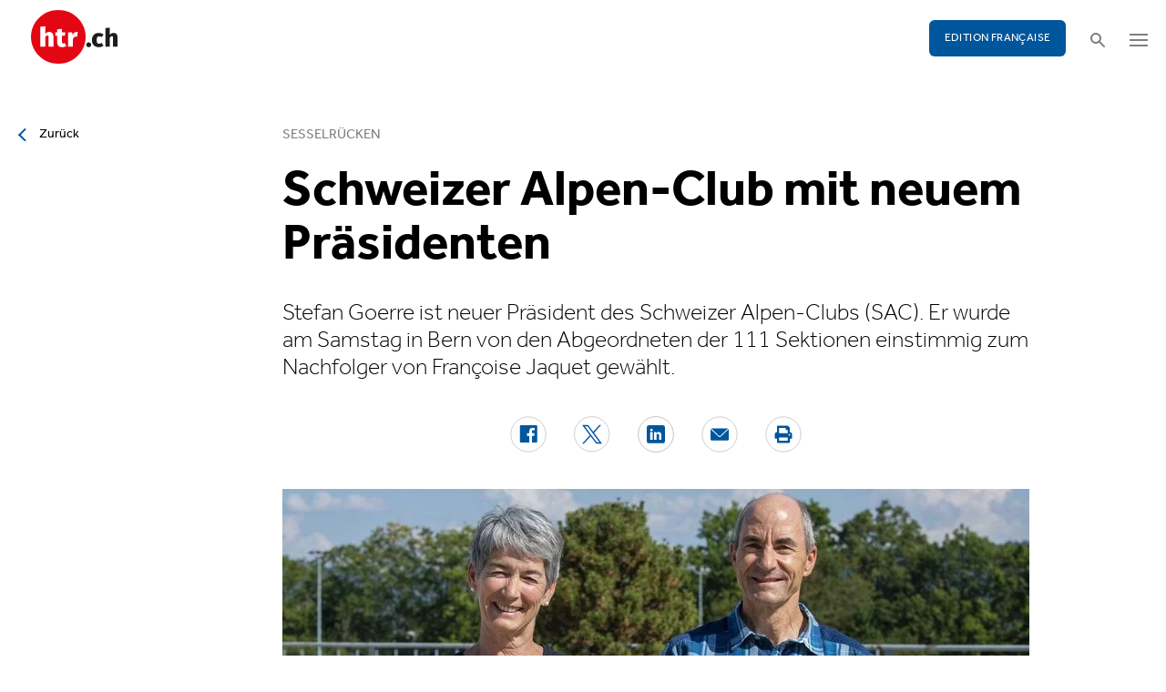

--- FILE ---
content_type: text/html; charset=utf-8
request_url: https://www.htr.ch/story/people-events/schweizer-alpen-club-mit-neuem-praesidenten-32113
body_size: 9242
content:
<!DOCTYPE html
    PUBLIC "-//W3C//DTD XHTML 1.0 Strict//EN"
    "http://www.w3.org/TR/xhtml1/DTD/xhtml1-strict.dtd">
<html lang="de">
<head>

<meta http-equiv="Content-Type" content="text/html; charset=utf-8" />
<!-- 
	This website is powered by TYPO3 - inspiring people to share!
	TYPO3 is a free open source Content Management Framework initially created by Kasper Skaarhoj and licensed under GNU/GPL.
	TYPO3 is copyright 1998-2026 of Kasper Skaarhoj. Extensions are copyright of their respective owners.
	Information and contribution at https://typo3.org/
-->

<base href="/" />


<meta name="generator" content="TYPO3 CMS" />
<meta name="twitter:card" content="summary" />


<link rel="stylesheet" type="text/css" href="/typo3temp/assets/css/5930fabf99.css?1760590259" media="all" />
<link rel="stylesheet" type="text/css" href="/fileadmin/shared/_font-awesome/css/font-awesome.min.css?1521711023" media="screen" title="default" />
<link rel="stylesheet" type="text/css" href="/fileadmin/shared/_css/hamburgers.css?1521711023" media="screen" title="default" />
<link rel="stylesheet" type="text/css" href="/fileadmin/shared/_css/jquery.mmenu.all.css?1521711023" media="screen" title="default" />
<link rel="stylesheet" type="text/css" href="/typo3temp/assets/css/slick_a6f6ad6a669f0686d10ad7288c81ce0241973557.css?1768224979" media="screen" title="default" />
<link rel="stylesheet" type="text/css" href="/fileadmin/shared/_css/jquery.nice-select.css?1527864888" media="screen" title="default" />
<link rel="stylesheet" type="text/css" href="/fileadmin/shared/_css/jquery.magnific.css?1538353980" media="screen" title="default" />
<link rel="stylesheet" type="text/css" href="/fileadmin/shared/_css/nanogallery2.min.css?1677831917" media="screen" title="default" />
<link rel="stylesheet" type="text/css" href="/typo3temp/assets/css/_accordion_b07c2e91d14a47461fd9f32354d2d740e6f747ac.css?1768224979" media="screen" title="default" />
<link rel="stylesheet" type="text/css" href="/fileadmin/shared/_css/jquery.datetimepicker.css?1728967515" media="screen" title="default" />
<link rel="stylesheet" type="text/css" href="/fileadmin/shared/_css/jquery.multiselect.css?1728967515" media="screen" title="default" />
<link rel="stylesheet" type="text/css" href="/typo3temp/assets/css/main_543131dfe7b7e73fa775a6407d87a2a4ed78a993.css?1768224979" media="screen" title="default" />
<link rel="stylesheet" type="text/css" href="/fileadmin/shared/_css/jquery.flipster.css?1741758597" media="screen" title="default" />
<link rel="stylesheet" type="text/css" href="/typo3temp/assets/css/_print_bdefad2acf41415bee9369e5c8f1ffb4412ef52a.css?1768224979" media="print" title="default" />
<link rel="stylesheet" type="text/css" href="/typo3temp/assets/css/1d55fd4a70.css?1767766522" media="all" />



<script src="/typo3temp/assets/js/d6667e6ad9.js?1757675127" type="text/javascript"></script>


<link rel="canonical" href="https://www.htr.ch/story/people-events/schweizer-alpen-club-mit-neuem-praesidenten-32113"/>
<title>Schweizer Alpen-Club mit neuem Präsidenten - htr.ch</title>
<meta name="keywords" content="Schweizer Alpen-Club SAC, Stefan Goerre, Präsidium" />
<meta name="description" content="Stefan Goerre ist neuer Präsident des Schweizer Alpen-Clubs (SAC). Er wurde am Samstag in Bern von den Abgeordneten der 111 Sektionen einstimmig zum Nachfolger von Françoise Jaquet gewählt." />
<meta property="og:title" content="Schweizer Alpen-Club mit neuem Präsidenten - htr.ch" />
<meta property="og:description" content="Stefan Goerre ist neuer Präsident des Schweizer Alpen-Clubs (SAC). Er wurde am Samstag in Bern von den Abgeordneten der 111 Sektionen einstimmig zum Nachfolger von Françoise Jaquet gewählt." />
<meta property="og:site_name" content="htr.ch" />
<meta property="og:type" content="article" />
<meta property="og:url" content="https://www.htr.ch/story/people-events/schweizer-alpen-club-mit-neuem-praesidenten-32113" />
<meta itemprop="name" content="Schweizer Alpen-Club mit neuem Präsidenten - htr.ch" />
<meta itemprop="description" content="Stefan Goerre ist neuer Präsident des Schweizer Alpen-Clubs (SAC). Er wurde am Samstag in Bern von den Abgeordneten der 111 Sektionen einstimmig zum Nachfolger von Françoise Jaquet gewählt." />
<meta property="og:image" content="https://www.htr.ch/fileadmin/user_upload/htr/content/media/_processed_/7/6/csm_SAC-Francoise_Jaquet_und_Stefan_Goerre_f06230bd11.jpg" />
<meta itemprop="image" content="https://www.htr.ch/fileadmin/user_upload/htr/content/media/_processed_/7/6/csm_SAC-Francoise_Jaquet_und_Stefan_Goerre_f06230bd11.jpg" />
<meta name="viewport" content="width=device-width, initial-scale=1.0">  <link rel="apple-touch-icon" sizes="57x57" href="/fileadmin/htr/_icons/apple-icon-57x57.png">
  <link rel="apple-touch-icon" sizes="60x60" href="/fileadmin/htr/_icons/apple-icon-60x60.png">
  <link rel="apple-touch-icon" sizes="72x72" href="/fileadmin/htr/_icons/apple-icon-72x72.png">
  <link rel="apple-touch-icon" sizes="76x76" href="/fileadmin/htr/_icons/apple-icon-76x76.png">
  <link rel="apple-touch-icon" sizes="114x114" href="/fileadmin/htr/_icons/apple-icon-114x114.png">
  <link rel="apple-touch-icon" sizes="120x120" href="/fileadmin/htr/_icons/apple-icon-120x120.png">
  <link rel="apple-touch-icon" sizes="144x144" href="/fileadmin/htr/_icons/apple-icon-144x144.png">
  <link rel="apple-touch-icon" sizes="152x152" href="/fileadmin/htr/_icons/apple-icon-152x152.png">
  <link rel="apple-touch-icon" sizes="180x180" href="/fileadmin/htr/_icons/apple-icon-180x180.png">
  <link rel="icon" type="image/png" sizes="192x192"  href="/fileadmin/htr/_icons/android-icon-192x192.png">
  <link rel="icon" type="image/png" sizes="32x32" href="/fileadmin/htr/_icons/favicon-32x32.png">
  <link rel="icon" type="image/png" sizes="96x96" href="/fileadmin/htr/_icons/favicon-96x96.png">
  <link rel="icon" type="image/png" sizes="16x16" href="/fileadmin/htr/_icons/favicon-16x16.png">
  <link rel="manifest" href="/fileadmin/htr/_icons/manifest.json">
  <meta name="msapplication-TileColor" content="#ffffff">
  <meta name="msapplication-TileImage" content="/fileadmin/htr/_icons/ms-icon-144x144.png">
  <meta name="theme-color" content="#ffffff">
    <!-- Google tag (gtag.js) -->
    <script async src="https://www.googletagmanager.com/gtag/js?id=G-93F8DVEJ8W"></script>
    <script>
      window.dataLayer = window.dataLayer || [];
      function gtag(){dataLayer.push(arguments);}
      gtag('js', new Date());

      gtag('config', 'G-93F8DVEJ8W');
    </script>
    <!-- Hotjar Tracking Code for https://www.htr.ch/home -->
    <script> (function(h,o,t,j,a,r){ h.hj=h.hj||function(){(h.hj.q=h.hj.q||[]).push(arguments)}; h._hjSettings={hjid:5236527,hjsv:6}; a=o.getElementsByTagName('head')[0]; r=o.createElement('script');r.async=1; r.src=t+h._hjSettings.hjid+j+h._hjSettings.hjsv; a.appendChild(r); })(window,document,'https://static.hotjar.com/c/hotjar-','.js?sv='); </script>

<link rel="alternate" hreflang="en-US" href="https://www.htr.ch/story/people-events/schweizer-alpen-club-mit-neuem-praesidenten-32113"/>
<link rel="alternate" hreflang="fr-CH" href="https://www.htr.ch/edition-francaise/article/people-events/schweizer-alpen-club-mit-neuem-praesidenten-32113"/>
<link rel="alternate" hreflang="x-default" href="https://www.htr.ch/story/people-events/schweizer-alpen-club-mit-neuem-praesidenten-32113"/>
</head>
<body id="page_13" class="layout_1">

	<div id="mobilemenu">
		<div class="close-wrap">
			<div class="closer">X</div>
		</div>
		<div class="wrap">
			<div class="logo"></div>
			<ul id="mmnav" class=""><li class="first design-2"><span><a href="/hotellerie">Hotellerie</a></span></li><li class="design-2"><span><a href="/gastronomie">Gastronomie</a></span></li><li class="design-2"><span><a href="/tourismus">Tourismus</a></span></li><li class="design-2"><span><a href="/audio-video">Audio & Video</a></span></li><li class="design-2"><span><a href="/people-events">People & Events</a></span></li><li class="design-2"><span><a href="/meinungen-kommentare">Meinungen & Kommentare</a></span></li><li class="design-2"><span><a href="/dossiers-studien">Dossiers & Studien</a></span></li><li class="last design-5"><span><a href="/agenda">Agenda</a></span></li></ul>
			<div class="button"><a href="/edition-francaise/home">EDITION FRANÇAISE</a></div>
		</div>
		<div class="footer">
						<ul><li class = "first" ><a href="/ueber-uns/anzeigen-werbung">Werbung</a></li><li><a href="/services/stellenmarkt">Jobs</a></li ><li><a href="https://www.htr.ch/immobilien/" target="_parent">Immobilien</a></li ></ul> <ul><li class="first"><a class="login-link" title="Login" href="/login">Login</a></li><li><a href="/epaper">ePaper</a></li><li><a href="/services/newsletter">Newsletter</a></li ><li><a href="/ueber-uns/abonnieren">Abonnement</a></li ><li><a href="/ueber-uns/medienarchiv">Medienarchiv</a></li ></ul>
		</div>
	</div>

	<div id="searchoverlay">
		<div class="close-wrap">
			<div class="closer">x</div>
		</div>
		<div class="wrap">
			<form action="/suche" method="GET">
				<input type="search" name="kw" id="txtsearchkw" placeholder="Stichwort eingeben">
				<input type="submit" name="submit" style="display: none;">
			</form>
		</div>
	</div>

	<div id="page">

		<header>
			<div class="header-top">
				<div class="wrap preheader">
					<div class="preheader-left">
						<ul><li class = "first" ><a href="/ueber-uns/anzeigen-werbung">Werbung</a></li><li><a href="/services/stellenmarkt">Jobs</a></li ><li><a href="https://www.htr.ch/immobilien/" target="_parent">Immobilien</a></li ></ul>
					</div>

					<div class="preheader-right">
						<ul><li class="first"><a class="login-link" title="Login" href="/login">Login</a></li><li><a href="/epaper">ePaper</a></li><li><a href="/services/newsletter">Newsletter</a></li ><li><a href="/ueber-uns/abonnieren">Abonnement</a></li ><li><a href="/ueber-uns/medienarchiv">Medienarchiv</a></li ></ul>
					</div>
				</div>
				<div class="wrap">
					<div class="logo"></div>
					<div class="ressort">Hotellerie <span>&nbsp;</span> Gastronomie <span>&nbsp;</span> Tourismus</div>
					<div class="pull-right">
						<div class="button"><a href="/edition-francaise/home">EDITION FRANÇAISE</a></div>
						<div class="search"></div>
						<div class="hamburger-wrap"></div>
					</div>
				</div>
			</div>

			<div class="clear"></div>

			<div class="header-navi sticky" data-sticky-scrollpos="139">
				<div class="wrap">
					<ul id="mainnav" class=""><li class="first design-2"><span><a href="/hotellerie">Hotellerie</a></span></li><li class="design-2"><span><a href="/gastronomie">Gastronomie</a></span></li><li class="design-2"><span><a href="/tourismus">Tourismus</a></span></li><li class="design-2"><span><a href="/audio-video">Audio &amp; Video</a></span></li><li class="design-2"><span><a href="/people-events">People &amp; Events</a></span></li><li class="design-2"><span><a href="/meinungen-kommentare">Meinungen &amp; Kommentare</a></span></li><li class="design-2"><span><a href="/dossiers-studien">Dossiers &amp; Studien</a></span></li><li class="last design-5"><span><a href="/agenda">Agenda</a></span></li></ul>
				</div>
			</div>

			<div class="clear"></div>
		</header>

		<div class="contentwrap">
			<section class="content backlink">
				<a href="#" class="backlink">zurück</a>
			</section>
			<section class="content home"></section>
			<section class="content ressort"></section>
			<section class="teaser ressort"></section>
			
    

            <div id="c2" class="frame frame-default frame-type-list frame-layout-0">
                
                
                    



                
                
                    

	



                
                

    
        
<div class="tx-gi-redaktion">
	

    

    <div class="ressortnav">
        <div class="current">People &amp; Events</div>
        <div class="items">
            
                <div class="item"><a href="/hotellerie">Hotellerie</a></div>
            
                <div class="item"><a href="/gastronomie">Gastronomie</a></div>
            
                <div class="item"><a href="/tourismus">Tourismus</a></div>
            
                <div class="item">Politik &amp; Wirtschaft</div>
            
                <div class="item"><a href="/dossiers-studien">Dossier &amp; Studien</a></div>
            
                <div class="item"><a href="/people-events">People &amp; Events</a></div>
            
                <div class="item">Ausbildung &amp; Karriere</div>
            
        </div>
    </div>
    <section class="content">
        <div class="header related sticky" data-sticky-scrollpos="139">
            <div class="wrap">
                

<div class="item">
    <figure>
        
            <img src="/fileadmin/user_upload/htr/content/media/_processed_/7/6/csm_SAC-Francoise_Jaquet_und_Stefan_Goerre_732c07a088.jpg" width="120" height="120" alt="" title="Schweizer Alpenclub, SAC" />
        
    </figure>
    <div>
        Sie lesen:
        <div class="sp">Dossier: Sesselrücken</div>
    </div>
</div>



            </div>
            <div class="progress"><div class="fill"></div></div>
        </div>

        <div class="body">
            <div class="wrap">
                <div class="advert wideboard fullsite" id="widefront-1">
                    
                            <ins data-revive-zoneid="48" data-revive-id="112ac89727052b234bb635b65edc068f"></ins><script async src="//ads.madlab.ch/delivery/asyncjs.php"></script>
                        
                </div>

                
                    <div class="left">
                        <a class="backlink" href="#"> Zurück</a>
                    </div>
                

                


                <div class="main  ">
                    
                        

<h3>
    
    
    Sesselrücken
</h3>
<h1 class="hyphenate">Schweizer Alpen-Club mit neuem Präsidenten</h1>
<div class="lead hyphenate">Stefan Goerre ist neuer Präsident des Schweizer Alpen-Clubs (SAC). Er wurde am Samstag in Bern von den Abgeordneten der 111 Sektionen einstimmig zum Nachfolger von Françoise Jaquet gewählt.</div>
<div class="autoren-wrap">
    <div class="autoren">
        
                
            
    </div>
    <div class="clear"></div>
</div>

<div class="socials">
    <a href="https://www.facebook.com/sharer/sharer.php?u=https%3A%2F%2Fwww.htr.ch%2Fstory%2Fpeople-events%2Fschweizer-alpen-club-mit-neuem-praesidenten-32113" target="_blank"><div class="share-icon share-facebook"></div></a>
    <a href="https://twitter.com/home?status=https://www.htr.ch/story/-32113" target="_blank"><div class="share-icon share-twitter"></div></a>
    <a href="https://www.linkedin.com/shareArticle?mini=true&url=https%3A%2F%2Fwww.htr.ch%2Fstory%2Fpeople-events%2Fschweizer-alpen-club-mit-neuem-praesidenten-32113" target="_blank"><div class="share-icon share-linked-in"></div></a>
    <a href="mailto:?subject=Empfehlung auf htr.ch&body=https%3A%2F%2Fwww.htr.ch%2Fstory%2Fpeople-events%2Fschweizer-alpen-club-mit-neuem-praesidenten-32113"><div class="share-icon share-mail"></div></a>
    
    <a href="#" onclick="window.print(); return false;"><div class="share-icon share-print"></div></a>
    <div class="clear"></div>
</div>

<div class="mainimages" data-artikel-id="32113">
    <div class="items">
        
            

                <div class="item" id="img-1" data-image-nr="1">

                        
                                <figure id="mainimg-32113" class="mainimg imagefill">
                                    <a href="/fileadmin/user_upload/htr/content/media/_processed_/7/6/csm_SAC-Francoise_Jaquet_und_Stefan_Goerre_2b49072c30.jpg" title="Françoise Jaquet übergibt das Präsidium des Schweizer Alpenclubs an Stefan Goerre.">
                                        <img src="/fileadmin/user_upload/htr/content/media/_processed_/7/6/csm_SAC-Francoise_Jaquet_und_Stefan_Goerre_53629cc975.jpg" width="820" height="513" alt="" title="Schweizer Alpenclub, SAC" />
                                    </a>
                                    <figcaption>Françoise Jaquet übergibt das Präsidium des Schweizer Alpenclubs an Stefan Goerre. </figcaption>
                                </figure>
                            

                    <figcaption class="mobile">Françoise Jaquet übergibt das Präsidium des Schweizer Alpenclubs an Stefan Goerre. Bild: Lukas Lehmann </figcaption>
                    <div class="autor">Bild: Lukas Lehmann </div>
                </div>
            
        
    </div>

    
        
    
</div>

        
    
<div class="articlebody" data-artikel-id="32113" data-hidden-link="0" data-artikel-paywall="0" data-loggedin="0">

    
            <p>Nach acht Jahren an der Spitze des Schweizer Alpen-Club SAC tritt die erste Präsidentin in der Geschichte des SAC, Françoise Jaquet, wegen Amtszeitbeschränkung zurück. Als ihr Nachfolger wurde der bisherige Vize-Präsident Stefan Goerre am Samstag von den Abgeordneten der 111 Sektionen einstimmig in das höchste Amt gewählt.</p>
<p>Der 62-jährige Goerre ist seit 1998 als Herzspezialist in Olten (SO) tätig. Der gebürtige Bündner war Tourenleiter, Tourenchef und von 2012 bis 2021 Präsident der Sektion Olten und hat unter anderem alle 48 Viertausender der Schweiz bestiegen. Als eines seiner wichtigsten Anliegen nennt der 62-Jährige die Förderung des Nachwuchses. «Gerne möchte ich mehr Junge in den SAC bringen. Es ist sehr erfreulich, dass wir viele neue Mitglieder in unseren Sektionen begrüssen dürfen. Doch der Anteil junger Mitglieder ist nach wie vor vergleichsweise tief.»</p>
<p>Mit der abtretenden Präsidentin Françoise Jaquet wurde gleichzeitig ein Platz im SAC-Zentralvorstand frei. Als jüngstes Mitglied und jüngste Frau wurde Petra Klingler neu in das strategische Gremium des SAC-Zentralverbandes gewählt. Die 29-jährige Sportkletterin tritt als erste aktive Wettkampfkletterin und Olympionikin in den Zentralvorstand und ergänzt das neunköpfige Gremium. (htr/sda/npa)</p>
        

    

    

    

    
        <div id="externalressource-box" style="display: none;">
            

        </div>
    

</div>
<div class="footer">
    
            
        
    <span class="date">Publiziert am Montag, 06. September 2021</span>
    <span class="tags">
        
            
                <a href="/verwandte-themen?tag=Schweizer%20Alpen-Club%20SAC&amp;cHash=48371c9b679b32d3519c8351f5513827">Schweizer Alpen-Club SAC</a>
                |
            
        
            
                <a href="/verwandte-themen?tag=%20Stefan%20Goerre&amp;cHash=dab239e2db6f5498c7c386c56da480c0"> Stefan Goerre</a>
                |
            
        
            
                <a href="/verwandte-themen?tag=%20Pr%C3%A4sidium&amp;cHash=83de238896f1b013317497d6cf4d645b"> Präsidium</a>
                
            
        
    </span>
    <div class="socials"><a href="#" class="share-mail"></a><a href="#" class="share-facebook"></a><a href="#" class="share-twitter"></a></div>
</div>





                    

                    

                    
                    
                    

                    <div class="left">
                    	
	                        <a class="backlink-ressort" href="/people-events">zurück zur Übersicht</a>
	                    
                    </div>

                
                    <div class="advert rectangle article-rectangle-advert collapsable" style="height: 300px;">

                        
                                <ins data-revive-zoneid="45" data-revive-id="112ac89727052b234bb635b65edc068f"></ins>
                                <ins data-revive-zoneid="46" data-revive-id="112ac89727052b234bb635b65edc068f"></ins>
                            
                        <script async src="//ads.madlab.ch/delivery/asyncjs.php"></script>
                    </div>
                
                </div>


                
                    <div class="right">
                        <div class="item advert advert-sky">
                            <div class="caption">Anzeige</div>
                            <div class="sujet">
                                
                                        <ins data-revive-zoneid="47" data-revive-id="112ac89727052b234bb635b65edc068f"></ins><script async src="//ads.madlab.ch/delivery/asyncjs.php"></script>
                                    
                            </div>
                        </div>
                    </div>
                

            </div>
        </div>

        
            



    <div class="element articlerelated">
        <div class="wrap">
            <div class="headline">
                Verwandte Themen
            </div>
            <div class="items">


                
                    

                        <div class="item eqheight slick-eqheight">
                            <a href="/story/people-events/reto-nause-neuer-praesident-des-schweizer-tourismus-verbands-43624">
                                
                                    
                                        
                                            <figure class="imagefill">
                                                <img src="/fileadmin/user_upload/htr/content/media/_processed_/b/3/csm_1-4d8d2fef_2e52522ec5.jpeg" width="320" height="200" alt="Reto Nause" />
                                                
	
    
    
    
    
    
    
    
    
    
     
     
     
     
     
     
     
     
    



                                            </figure>
                                        
                                    
                                
                            </a>
                            <a href="/story/people-events/reto-nause-neuer-praesident-des-schweizer-tourismus-verbands-43624?class=text-link&amp;cHash=799d35aa9cf46cf61e3d2798cc3498f2">
                                <h3>Rochade</h3>
                                <h2 class="hyphenate">Reto Nause: neuer Präsident des Schweizer Tourismus-Verbands</h2>
                                <p class="lead hyphenate">An der diesjährigen Generalversammlung des Schweizer Tourismus-Verbands STV in Locarno wurde Reto Nause zum neuen Präsidenten des Schweizer Tourismus-Verbands gewählt.</p>
                            </a>

                            <div class="footer"><span class="date">Freitag, 22. August 2025</span></div>
                        </div>

                    
                
                    

                        <div class="item eqheight slick-eqheight">
                            <a href="/story/people-events/neuer-praesident-bei-arbeitsgemeinschaft-fuer-die-berggebiete-41036">
                                
                                    
                                        
                                            <figure class="imagefill">
                                                <img src="/fileadmin/user_upload/htr/content/media/_processed_/3/a/csm_htr.ch_pius_kaufmann_fdb137b944.jpg" width="320" height="200" alt="Pius Kaufmann" />
                                                
	
    
    
    
    
    
    
    
    
    
     
     
     
     
     
     
     
     
    



                                            </figure>
                                        
                                    
                                
                            </a>
                            <a href="/story/people-events/neuer-praesident-bei-arbeitsgemeinschaft-fuer-die-berggebiete-41036?class=text-link&amp;cHash=799d35aa9cf46cf61e3d2798cc3498f2">
                                <h3>Rochade</h3>
                                <h2 class="hyphenate">Neuer Präsident bei Arbeitsgemeinschaft für die Berggebiete</h2>
                                <p class="lead hyphenate">Die Mitglieder der Schweizerischen Arbeitsgemeinschaft für die Berggebiete wählten an der Generalversammlung Nationalrat Pius Kaufmann zum neuen Präsidenten. Der Vorstand und Rat wurden ebenfalls neu gewählt.</p>
                            </a>

                            <div class="footer"><span class="date">Montag, 02. September 2024</span></div>
                        </div>

                    
                
                    

                        <div class="item eqheight slick-eqheight">
                            <a href="/story/hotellerie/ich-versuche-immer-nah-bei-meinen-mitarbeitenden-zu-sein-39168">
                                
                                    
                                        
                                            <figure class="imagefill">
                                                <img src="/fileadmin/user_upload/htr/content/media/_processed_/b/a/csm_vonmoos_284_6f70510bdf.jpg" width="320" height="200" alt="Martin von Moos" />
                                                
	
    
    
    
    
    
    
    
    
    
     
     
     
     
     
     
     
     
    



                                            </figure>
                                        
                                    
                                        
                                    
                                
                            </a>
                            <a href="/story/hotellerie/ich-versuche-immer-nah-bei-meinen-mitarbeitenden-zu-sein-39168?class=text-link&amp;cHash=799d35aa9cf46cf61e3d2798cc3498f2">
                                <h3>Das Gespräch</h3>
                                <h2 class="hyphenate">«Ich versuche, immer nah bei meinen Mitarbeitenden zu sein»</h2>
                                <p class="lead hyphenate">Der neue Präsident von HotellerieSuisse, Martin von Moos, über seine beruflichen Anfänge, No-Gos in der Rekrutierung, Führungsprinzipien und den Umgang mit Stress. Und warum es manchmal besser ist, nicht genau zu wissen, was auf dem Teller landet.</p>
                            </a>

                            <div class="footer"><span class="date">Donnerstag, 18. Januar 2024</span></div>
                        </div>

                    
                
                    

                        <div class="item eqheight slick-eqheight">
                            <a href="/story/ohne-meine-frau-haette-ich-diesen-job-nie-machen-koennen-39033">
                                
                                    
                                        
                                            <figure class="imagefill">
                                                <img src="/fileadmin/user_upload/htr/content/media/_processed_/b/3/csm_3S6A4044_Kopie_c4cab727a8.jpg" width="320" height="201" alt="Andreas Züllig" />
                                                
	
    
    
    
    
    
    
    
    
    
     
     
     
     
     
     
     
     
    



                                            </figure>
                                        
                                    
                                
                            </a>
                            <a href="/story/ohne-meine-frau-haette-ich-diesen-job-nie-machen-koennen-39033?class=text-link&amp;cHash=799d35aa9cf46cf61e3d2798cc3498f2">
                                <h3>Das Gespräch</h3>
                                <h2 class="hyphenate">«Ohne meine Frau hätte ich diesen Job nie machen können»</h2>
                                <p class="lead hyphenate">Ende Jahr verlässt Andreas Züllig die Bühne von HotellerieSuisse. Im Interview spricht er über Höhen und Tiefen in den neun Jahren als Präsident, über das Fettnäpfchen zu Beginn seiner Amtszeit – und darüber, was einst auf seinem Grabstein stehen soll.</p>
                            </a>

                            <div class="footer"><span class="date">Montag, 18. Dezember 2023</span></div>
                        </div>

                    
                
                    

                        <div class="item eqheight slick-eqheight">
                            <a href="/story/hotellerie/lieber-andy-39032">
                                
                            </a>
                            <a href="/story/hotellerie/lieber-andy-39032?class=text-link&amp;cHash=799d35aa9cf46cf61e3d2798cc3498f2">
                                <h3>Gastkommentar</h3>
                                <h2 class="hyphenate">Lieber Andy...</h2>
                                <p class="lead hyphenate">Am 31. Dezember verabschiedet sich HotellerieSuisse-Präsident Andreas Züllig aus der Verbandsleitung. Seinen langjährigen Wegbegleitern, Claude Meier, Direktor von HotellerieSuisse, und HotellerieSuisse-Verbandsleitungsmitglied Patrick Hauser, bleibt er auch als pragmatischer Kommunikator in Erinnerung.</p>
                            </a>

                            <div class="footer"><span class="date">Montag, 18. Dezember 2023</span></div>
                        </div>

                    
                
                    

                        <div class="item eqheight slick-eqheight">
                            <a href="/story/hotellerie/der-praesident-einer-klaren-mehrheit-38908">
                                
                            </a>
                            <a href="/story/hotellerie/der-praesident-einer-klaren-mehrheit-38908?class=text-link&amp;cHash=799d35aa9cf46cf61e3d2798cc3498f2">
                                <h3>Kommentar</h3>
                                <h2 class="hyphenate">Der Präsident einer klaren Mehrheit</h2>
                                <p class="lead hyphenate">Überraschend schnell kürten die Delegierten an der DV in Basel den Nachfolger von Andreas Züllig: Martin von Moos ist der neue Mann an der Spitze unseres Verbandes.</p>
                            </a>

                            <div class="footer"><span class="date">Freitag, 01. Dezember 2023</span></div>
                        </div>

                    
                
                    

                        <div class="item eqheight slick-eqheight">
                            <a href="/story/hotellerie/die-neue-verbandsleitung-ist-in-den-startloechern-38874">
                                
                                    
                                        
                                            <figure class="imagefill">
                                                <img src="/fileadmin/user_upload/htr/content/media/_processed_/9/9/csm_htr.ch_delegiertenversammlung23_700_09063ba0c6.jpg" width="320" height="200" alt="Die neu zusammengesetzte Verbandsleitung von HotellerieSuisse: Pierre Isenschmied, Marie Forestier, Carole Hauser, Urs Bircher, Martin von Moos,Brigitte Berger Kurzen, Myriam Schlatter, Patrick Hauser und Philippe Zurkirchen (v. l.)." />
                                                
	
    
    
    
    
    
    
    
    
    
     
     
     
     
     
     
     
     
    



                                            </figure>
                                        
                                    
                                        
                                    
                                        
                                    
                                        
                                    
                                
                            </a>
                            <a href="/story/hotellerie/die-neue-verbandsleitung-ist-in-den-startloechern-38874?class=text-link&amp;cHash=799d35aa9cf46cf61e3d2798cc3498f2">
                                <h3>HotellerieSuisse</h3>
                                <h2 class="hyphenate">Die neue Verbandsleitung ist in den Startlöchern</h2>
                                <p class="lead hyphenate">Nach einem intensiven Wahlkampf gibt es kaum eine Pause für Martin von Moos, Carole Hauser und Pierre Isenschmied. Die Vorbereitungen für ihren Amtsantritt in der Verbandsleitung von HotellerieSuisse im Januar laufen auf Hochtouren.</p>
                            </a>

                            <div class="footer"><span class="date">Donnerstag, 30. November 2023</span></div>
                        </div>

                    
                
                    

                        <div class="item eqheight slick-eqheight">
                            <a href="/story/der-beste-weg-die-zukunft-vorauszusagen-ist-sie-zu-gestalten-38871">
                                
                            </a>
                            <a href="/story/der-beste-weg-die-zukunft-vorauszusagen-ist-sie-zu-gestalten-38871?class=text-link&amp;cHash=799d35aa9cf46cf61e3d2798cc3498f2">
                                <h3>Gastkommentar</h3>
                                <h2 class="hyphenate">«Der beste Weg, die Zukunft vorauszusagen, ist, sie zu gestalten»</h2>
                                <p class="lead hyphenate">Andreas Züllig gibt sein Amt als Präsident von HotellerieSuisse per Ende Jahr ab. Sein persönlicher Rückblick auf seine letzte Delegiertenversammlung an der Verbandsspitze.</p>
                            </a>

                            <div class="footer"><span class="date">Donnerstag, 30. November 2023</span></div>
                        </div>

                    
                
                    

                        <div class="item eqheight slick-eqheight">
                            <a href="/story/hotellerie/eine-laudatio-auf-andy-zuellig-38780">
                                
                                    
                                        
                                            <figure class="imagefill">
                                                <img src="/fileadmin/user_upload/htr/content/media/_processed_/b/f/csm_htr.ch_LaudatioaufAndreasZuellig_383f761365.jpg" width="320" height="201" alt="Andreas Züllig" />
                                                
	
    
    
    
    
    
    
    
    
    
     
     
     
     
     
     
     
     
    



                                            </figure>
                                        
                                    
                                
                            </a>
                            <a href="/story/hotellerie/eine-laudatio-auf-andy-zuellig-38780?class=text-link&amp;cHash=799d35aa9cf46cf61e3d2798cc3498f2">
                                <h3>HotellerieSuisse wählt</h3>
                                <h2 class="hyphenate">Eine Laudatio auf Andy Züllig</h2>
                                <p class="lead hyphenate">Das dienstälteste Mitglied der Verbandsleitung, Patrick Hauser, verabschiedet den langjährigen HotellerieSuisse-Präsidenten Andreas Züllig an der Delegiertenversammlung in Basel.</p>
                            </a>

                            <div class="footer"><span class="date">Mittwoch, 22. November 2023</span></div>
                        </div>

                    
                
                    

                        <div class="item eqheight slick-eqheight">
                            <a href="/story/hotellerie/nachfolge-von-zuellig-drei-kandidaturen-vier-gesichter-38636">
                                
                                    
                                        
                                            <figure class="imagefill">
                                                <img src="/fileadmin/user_upload/htr/content/media/_processed_/5/c/csm_htr.ch_3S6A0879__1__71a91f3e93.jpg" width="320" height="200" alt="Sie wollen die Nachfolge von Andreas Züllig antreten: Martin von Moos, Urs Bircher und Marie Forestier, Claude Meier (v. l.)." />
                                                
	
    
    
    
    
    
    
    
    
    
     
     
     
     
     
     
     
     
    



                                            </figure>
                                        
                                    
                                
                            </a>
                            <a href="/story/hotellerie/nachfolge-von-zuellig-drei-kandidaturen-vier-gesichter-38636?class=text-link&amp;cHash=799d35aa9cf46cf61e3d2798cc3498f2">
                                <h3>HotellerieSuisse</h3>
                                <h2 class="hyphenate">Nachfolge von Züllig: Drei Kandidaturen, vier Gesichter</h2>
                                <p class="lead hyphenate">Die Delegierten von HotellerieSuisse wählen das neue Verbandspräsidium. Noch sind Martin von Moos, Urs Bircher und Marie Forestier sowie Claude Meier im Wahlkampf. Der Entscheid fällt am 22. November.</p>
                            </a>

                            <div class="footer"><span class="date">Montag, 06. November 2023</span></div>
                        </div>

                    
                


            </div>
        </div>
        <div class="clear"></div>
    </div>




        
    </section>


</div>
    


                
                    



                
                
                    



                
            </div>

        


			<div class="clear"></div>
		</div>

		<footer>
			<div class="breadcrumb"></div>
			<div class="backtotop"></div>
			<div class="mainfooter">
				<div class="wrap">
					<div class="part part1">
						<div class="footerlogo"></div>
						
    

            <div id="c36" class="frame frame-default frame-type-textmedia frame-layout-0">
                
                
                    



                
                

	
		

	



	


                

	<div class="ce-textpic ce-center ce-above">
		
			



		

		
				<div class="ce-bodytext">
					
					<p>Die htr hotelrevue wurde 1892 gegründet und ist bis heute die Themenführerin für die Schweizer Hotellerie, Tourismus und Gastronomie. Sie bietet monatlich umfassende Reportagen und sorgfältig recherchierte Hintergrundberichte sowie Fachartikel von Expertinnen und Experten zu aktuellen Themen und Trends aus der Branche.&nbsp;</p>
<p>Die Webseite htr.ch informiert tagesaktuell über die wichtigsten Ereignisse in der Branche.&nbsp;Der tägliche (Mo–Fr) Newsletter htr daily informiert aktuell und kompakt über branchenrelevante Themen. Im Newsletter htr weekly erhalten Sie jeden Samstag unseren kompakten Wochenüberblick.&nbsp;</p>
<p>&nbsp;</p>
				</div>
			

		
	</div>


                
                    



                
                
                    



                
            </div>

        


						<div class="footer-social">
							<div class="social linkedin"><a rel="noopener" href="https://www.linkedin.com/company/hotelrevue/" target="_blank"><img alt="Icon LinkedIn" width="17" height="17" src="/fileadmin/htr/_assets/linkedin-icon.svg"></a></div>
						</div>
					</div>
					<div class="part part2">
						<div>Ressorts</div>
						<ul><li class = "first" ><a href="/hotellerie">Hotellerie</a></li><li><a href="/gastronomie">Gastronomie</a></li ><li><a href="/tourismus">Tourismus</a></li ><li><a href="/people-events">People & Events</a></li ><li><a href="/meinungen-kommentare">Meinungen & Kommentare</a></li ><li><a href="/dossiers-studien">Dossier & Studien</a></li ></ul>
					</div>
					<div class="part part3">
						<div>Services</div>
						<ul><li class = "first" ><a href="/epaper">ePaper</a></li><li><a href="/services/newsletter">Newsletter</a></li ><li><a href="https://www.htr.ch/immobilien/" target="_parent" class="external-link-new-window">Immobilien</a></li ><li><a href="/services/stellenmarkt">Stellenmarkt</a></li ><li><a href="http://www.htr-milestone.ch" target="_blank" class="external-link-new-window" rel="noreferrer">Milestone</a></li ></ul>
					</div>
					<div class="part part4">
						<div>Über uns</div>
						<ul><li class = "first" ><a href="/ueber-uns/htr-hotelrevue-abonnieren">htr hotelrevue abonnieren</a></li><li><a href="/ueber-uns/redaktion">Redaktion</a></li ><li><a href="/ueber-uns/anzeigen-werbung">Anzeigen &amp; Werbung</a></li ><li><a href="/ueber-uns/abonnieren">Abonnieren</a></li ><li><a href="/ueber-uns/medienarchiv">Medienarchiv</a></li ><li><a href="/metanav/kontakt">Kontakt</a></li ><li><a href="https://www.hotelleriesuisse.ch/de/pub/index.htm" target="_blank" class="external-link-new-window" rel="noreferrer">HotellerieSuisse</a></li ></ul>
					</div>
					<div class="clear"></div>
				</div>
			</div>
			<div class="pagefooter">
				<div class="wrap">
					<div>
						<div class="metanav"><ul><li class = "first" ><a href="/metanav/kontakt">Kontakt</a></li><li><a href="/ueber-uns/redaktion">Impressum</a></li ><li><a href="/metanav/agb">AGB</a></li ><li><a href="/metanav/datenschutzerklaerung">Datenschutzerklärung</a></li ></ul></div>
					</div>
					<div>
						<div class="copyright">&copy; 2026 HotellerieSuisse</div>
						<div class="madeby" id="made-by-madlab"></div>
					</div>
				</div>
			</div>
		</footer>

	</div>

<div class="newsletter-eyecatcher hidden">            <a class="newsletter-eyecatcher-subscribe" title="Jetzt Newsletter abonnieren" href="/services/newsletter-pop-up"><svg xmlns="http://www.w3.org/2000/svg" viewBox="0 0 24 24"><title>Jetzt Newsletter abonnieren</title><path d="M23.82,1.116a.5.5,0,0,0-.512-.078l-23,9.5a.5.5,0,0,0,.01.927l6.332,2.459a.5.5,0,0,0,.468-.056l8.4-5.974a.5.5,0,0,1,.637.768l-7,6.745a.5.5,0,0,0-.153.36V22.5a.5.5,0,0,0,.931.252L13.1,17.327a.251.251,0,0,1,.337-.093l5.826,3.2a.5.5,0,0,0,.73-.332l4-18.5A.508.508,0,0,0,23.82,1.116Z"/></svg></a></div>
<div class="newsletter-popup-wrap hidden">
	<div class="newsletter-popup-close"></div>
	<div class="newsletter-popup">
		            <span><svg xmlns="http://www.w3.org/2000/svg" viewBox="0 0 24 24"><title>Abonnieren Sie unsere Newsletter</title><path d="M23.82,1.116a.5.5,0,0,0-.512-.078l-23,9.5a.5.5,0,0,0,.01.927l6.332,2.459a.5.5,0,0,0,.468-.056l8.4-5.974a.5.5,0,0,1,.637.768l-7,6.745a.5.5,0,0,0-.153.36V22.5a.5.5,0,0,0,.931.252L13.1,17.327a.251.251,0,0,1,.337-.093l5.826,3.2a.5.5,0,0,0,.73-.332l4-18.5A.508.508,0,0,0,23.82,1.116Z"/></svg></span>
            <h2>Abonnieren Sie unsere Newsletter</h2>
            <p>Melden Sie sich für die kostenlosen Newsletter und erhalten Sie alle wichtigen Neuigkeiten aus der Branche von Montag bis Samstag direkt per Mail.</p>
            <span class="button"><a class="newsletter-popup-subscribe" href="/services/newsletter-pop-up" title="Jetzt Newsletter abonnieren">Jetzt Newsletter abonnieren</a></span>
	</div>
</div>
<script src="https://www.google.com/recaptcha/api.js?hl=" type="text/javascript"></script>


<script src="/fileadmin/shared/_js/jquery.3.2.1.min.js" type="text/javascript"></script>
    <script>$.noConflict();</script>
    <script src="/fileadmin/shared/_js/jquery.migrate.3.min.js" type="text/javascript"></script>
    <script src="/fileadmin/shared/_js/jquery.imagesloaded.min.js" type="text/javascript"></script>
    <script src="/fileadmin/shared/_js/jquery.imagefill.js" type="text/javascript"></script>
    <script src="/fileadmin/shared/_js/hyphenator.min.js" type="text/javascript"></script>
    <script src="/fileadmin/shared/_js/jquery.stellar.min.js" type="text/javascript"></script>
    <script src="/fileadmin/shared/_js/jquery.matchHeight-min.js" type="text/javascript"></script>
    <script src="/fileadmin/shared/_js/jquery.mmenu.all.min.js" type="text/javascript"></script>
    <script src="/fileadmin/shared/_js/slick.min.js" type="text/javascript"></script>
    <script src="/fileadmin/shared/_js/jquery.nice-select.min.js" type="text/javascript"></script>
    <script src="/fileadmin/shared/_js/jquery.magnific.min.js" type="text/javascript"></script>
    <script src="/fileadmin/shared/_js/jquery.nanogallery2.min.js" type="text/javascript"></script>
    <script src="/fileadmin/shared/_js/jquery.multiselect.js" type="text/javascript"></script>
    <script src="/fileadmin/shared/_js/jquery.datetimepicker.js" type="text/javascript"></script>
    <script src="/fileadmin/shared/_js/jquery.eqHeight.js" type="text/javascript"></script>
    <script src="/fileadmin/shared/_js/validate/jquery.validate.min.js" type="text/javascript"></script>
    <script src="/fileadmin/shared/_js/flipster/jquery.flipster.min.js" type="text/javascript"></script>
    <script src="/fileadmin/shared/_js/jquery.dotdotdot.min.js" type="text/javascript"></script>
    <script src="/typo3conf/ext/gi_redaktion/Resources/Public/twitter/twitter.js" type="text/javascript"></script>
    <script src="/fileadmin/htr/_js/paging.js" type="text/javascript"></script>
    <script src="/fileadmin/htr/_js/filter.js" type="text/javascript"></script>
    <script src="/fileadmin/htr/_js/shuffle.js" type="text/javascript"></script>
    <script src="/fileadmin/htr/_js/custom.js?v=1.78" type="text/javascript"></script>
    <script src="/fileadmin/htr/_js/timeline.js?v=1.1" type="text/javascript"></script>
    <script src="/fileadmin/htr/_js/timetable.js" type="text/javascript"></script>
    <script src="/fileadmin/htr/_js/made-by-madlab.js" type="text/javascript"></script>
    <script src="/fileadmin/htr/_js/feedback-form.js" type="text/javascript"></script>
    <script src="/fileadmin/htr/_js/newsletter-popup.js?ver=1.1" type="text/javascript"></script>
    <script src="/fileadmin/htr/_js/jquery.dotdotdot.js" type="text/javascript"></script>
    <script src="/fileadmin/htr/_js/accordion.js" type="text/javascript"></script>
    <script src="/fileadmin/htr/_js/form-validation.js?v=1.2" type="text/javascript"></script>
    <script src="/fileadmin/htr/_js/agenda.js?v=1.2" type="text/javascript"></script>
    <script src="/fileadmin/htr/_js/playlist-v1.js?v=1.2" type="text/javascript"></script>
</body>
</html>

--- FILE ---
content_type: application/javascript; charset=utf-8
request_url: https://www.htr.ch/fileadmin/htr/_js/timetable.js
body_size: 501
content:
jQuery(document).ready(function() {
	//Position Images
	jQuery('.timetable .item .detail p').each(function() {
		//Images
		if (jQuery(this).closest('.detail').find('figure').length > 0) {
        	varText = jQuery(this).html();
	        arrReg = /\[IMG\s.{0,7}\]/.exec(varText);
    	    if (arrReg) {
        	    addClass = "pull-left";
            	arrReg2 = [];
	            arrReg2 = arrReg[0].match(/(\d\d\d|\d\d|\d)/gi);
    	        startIMG = arrReg2[0];
        	    varText = varText.replace(arrReg[0], '');
            	jQuery(this).html(jQuery(this).closest('.detail').find('figure[data-image="timetable-img-' + startIMG + '"]')[0].outerHTML + varText).after('<div class="clear"></div>');
	        }
    	}
	});

    //Init Timetable
    jQuery('.timetable .item .accordion').click(function() {
        jQuery(this).parent().toggleClass('active');
    });

    //Init
    jQuery('.timetable .items .item').hide();
    jQuery('.timetable .items .item.' + jQuery('.timetable .filter a.active').attr('data-filter')).show();

    jQuery('.timetable .filter a').click(function(e) {
        e.preventDefault();

        jQuery('.timetable .filter a').removeClass('active');
        jQuery(this).addClass('active');

        //Filter
        jQuery('.timetable .items .item').hide();
        jQuery('.timetable .items .item.' + jQuery('.timetable .filter a.active').attr('data-filter')).show();
    });

    jQuery("#btncampusprogramm").click(function(e) {
        e.preventDefault();
        jQuery([document.documentElement, document.body]).animate({
            scrollTop: jQuery("#campus-programm").offset().top - 100
        }, 2000);
    });

});

--- FILE ---
content_type: application/javascript; charset=utf-8
request_url: https://www.htr.ch/fileadmin/htr/_js/timeline.js?v=1.1
body_size: 499
content:
initTimeline = function() {
	counter = false;
  	actQ = '';
  	
  	jQuery('.year').remove();
  	
  	jQuery('.element.timeline .items > .item:visible').each(function() {
  		jQuery(this).removeClass('onright')
  		
    	currQ = Math.ceil(jQuery(this).attr('data-month') / 3) + ' / ' + jQuery(this).attr('data-year');
	    if (actQ != currQ) {
    	  jQuery('<div class="year">Q' + currQ + '</div>').insertBefore(this);
      		actQ = currQ;
    	}
    	if (counter) jQuery(this).addClass('onright');
    	counter = !counter;
  	});

  	jQuery('.element.timeline .showmore').click(function() {
    	if (jQuery(this).hasClass('open')) {
      		jQuery(this).removeClass('open');
      		jQuery(this).prev().hide();
    	} else {
      		jQuery(this).addClass('open');
      		jQuery(this).prev().show();
    	}
  	});
  
  	//Check for #
  	if (jQuery(location).attr('hash') != '') {
		thash = jQuery(location).attr('hash');
		if (thash.includes('mainimg')) return;
    	jQuery("html, body").animate({ scrollTop: jQuery(thash).offset().top - 200 }, 500);
  	}
}


jQuery(document).ready(function() {
    //Init Timeline
    initTimeline();
    
    //Filter
    jQuery('.header.timeline .filter a').click(function() {
    	tFilter = jQuery(this).attr('data-filter');
    	jQuery('.header.timeline .filter a').removeClass('active');
        jQuery(this).addClass('active');
        
        jQuery('.timeline .items .item').each(function() {
        	if (!jQuery(this).hasClass(tFilter)) {
        		jQuery(this).hide();
        	} else {
        		jQuery(this).show();
        	}
        });
        
        initTimeline();
        return false;
    });

});